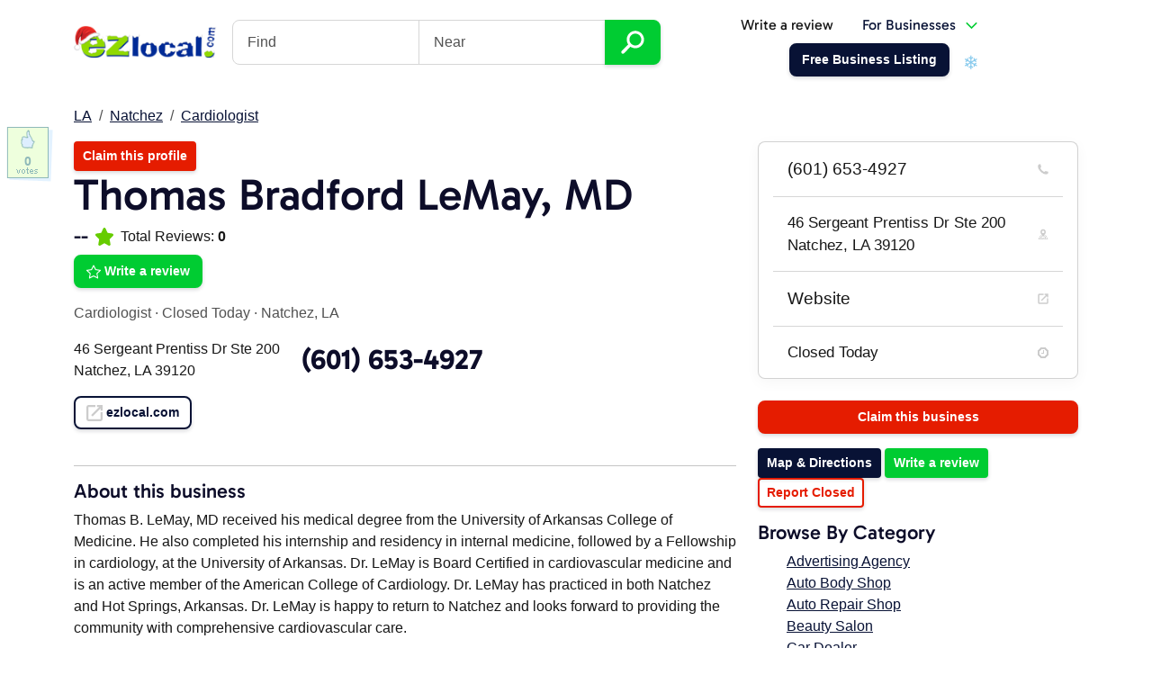

--- FILE ---
content_type: text/html; charset=utf-8
request_url: https://ezlocal.com/la/natchez/cardiologist/0917685086
body_size: 11560
content:



<!doctype html>

<html lang="en">
    <head><meta charset="utf-8" /><meta name="viewport" content="width=device-width, initial-scale=1" /><title>
	Thomas Bradford LeMay, MD - Cardiologist - Natchez, LA 39120
</title><link rel="icon" type="image/png" href="/favicon-96x96.png" sizes="96x96" /><link rel="icon" type="image/svg+xml" href="/favicon.svg" /><link rel="shortcut icon" href="/favicon.ico" /><link rel="apple-touch-icon" sizes="180x180" href="/apple-touch-icon.png" /><meta name="apple-mobile-web-app-title" content="EZlocal" /><link rel="manifest" href="/site.webmanifest" /><meta name="theme-color" content="#e9f2f9" /><link href="/s/c/ezlocaldash.min.css?8" rel="stylesheet" />

        <script async src="https://www.googletagmanager.com/gtag/js?id=G-H3F2NE2GYD"></script>
        <script>
            window.dataLayer = window.dataLayer || [];
            function gtag() { dataLayer.push(arguments); }
            gtag('js', new Date());
            gtag('config', 'G-H3F2NE2GYD');
        </script>

            
    <link rel="amphtml" href="https://ezlocal.com/la/natchez/cardiologist/0917685086/amp">
    <script type="application/ld+json">{"@context": "https://schema.org","@type": "LocalBusiness","@id": "https://ezlocal.com/la/natchez/cardiologist/0917685086#identity","name": "Thomas Bradford LeMay, MD","url": "https://ezlocal.com/la/natchez/cardiologist/0917685086","telephone": "(601) 653-4927","geo": {"@type": "GeoCoordinates","latitude": 31.5278485,"longitude": -91.3885387},"address": {"@type": "PostalAddress","streetAddress": "46 Sergeant Prentiss Dr Ste 200","addressLocality": "Natchez","addressRegion": "LA","postalCode": "39120","addressCountry": "US"}}</script>
    <link href="/s/c/profile.css" rel="stylesheet" />
</head>
    <body>
        <div class="container">
            <nav class="navbar navbar-expand-lg navbar-light justify-content-between" aria-label="Main Navigation">            
                <button class="navbar-toggler collapsed" type="button" data-bs-toggle="collapse" data-bs-target="#searchbox" aria-controls="searchbox" aria-expanded="false" aria-label="Toggle search"><svg xmlns="http://www.w3.org/2000/svg" width="18" height="18" fill="currentColor" class="bi bi-search" viewBox="0 0 16 16"><path d="M11.742 10.344a6.5 6.5 0 1 0-1.397 1.398h-.001c.03.04.062.078.098.115l3.85 3.85a1 1 0 0 0 1.415-1.414l-3.85-3.85a1.007 1.007 0 0 0-.115-.1zM12 6.5a5.5 5.5 0 1 1-11 0 5.5 5.5 0 0 1 11 0z"/></svg></button>
                <a class="navbar-brand bg-transparent shadow-none" href="/"><img id="ctl00_iEZlocalLogo" src="../../../s/i/ezlocal-holiday.png" alt="EZlocal.com - Local Search Made EZ" style="width:160px;" /></a>
                <button class="navbar-toggler collapsed" type="button" data-bs-toggle="collapse" data-bs-target="#mainnav" aria-controls="mainnav" aria-expanded="false" aria-label="Toggle navigation"><span class="navbar-toggler-icon"></span></button>
                <div class="navbar-collapse collapse flex-grow-0" id="searchbox">
                           
                        <form action="/search" class="headersearch">
                            <h4 class="d-lg-none">Find a business</h4>
                            <div class="input-group">
                                <input type="text" class="form-control" name="q" placeholder="Find" aria-label="Find"><input type="text" class="form-control" name="by" placeholder="Near">
                                <button type="submit" name="bSearch" class="btn btn-secondary btn-lg"><img src="/s/i/ico/search-icon.svg" alt="Search Icon" title="Find Businesses" height="26" /></button>                    
                            </div>
                        </form>                    
                    
                </div>
                
                
                    <div class="navbar-collapse collapse flex-grow-0" id="mainnav">
                        
                            <ul class="nav justify-content-center align-items-center ms-lg-auto">
                                <li class="nav-item"><a class="nav-link text-dark" href="/contribute/logup.aspx">Write a review</a></li>                            
                                <li class="nav-item me-5" >
                                    <a class="nav-link dropdown-toggle" data-bs-toggle="dropdown" aria-expanded="false" href="https://dash.ezlocal.com/">For Businesses</a>                                
                                    <div class="dropdown-menu fade-down p-0">
                                        <a class="dropdown-item border-bottom py-3" href="https://dash.ezlocal.com/welcome/">
                                            <h5>Dash by EZlocal</h5>
                                            <p class="m-0 small">Powerful do-it-yourself digital presence<br />management tools.</p>
                                        </a>
                                        <a class="dropdown-item border-bottom py-3" href="https://ezlocalpro.com/">
                                            <h5>EZlocal Pro</h5>
                                            <p class="m-0 small">Let our experts take care of your online<br />presence for you.</p>
                                        </a>
                                        <a class="dropdown-item bg-primary py-3" href="https://dash.ezlocal.com/login.aspx">
                                            <span class="text-white m-0">Business Owner Login <img src="/s/i/ico/box-arrow-in-right.svg?1" alt="Box with arrow icon" /></span>
                                        </a>
                                    </div>
                                </li>
                                <li class="nav-item"><a href="https://dash.ezlocal.com/newlisting/" class="btn btn-primary"><span>Free Business Listing</span></a></li>
                            </ul>                        
                        
                    </div>        
                            
            </nav>
        </div>
      
        
        
        <form method="post" action="./0917685086?ID=17685086&amp;ProfileSource=9&amp;Cat=cardiologist&amp;City=natchez&amp;State=la&amp;re=1" id="aspnetForm">
<div class="aspNetHidden">
<input type="hidden" name="__VIEWSTATE" id="__VIEWSTATE" value="/[base64]/[base64]/[base64]/UElEPTE3Njg1MDg2JlBTPTkmcmV2PTFkZAJlDw8WAh8CBYQBaHR0cHM6Ly9zZWN1cmUuZXpsb2NhbC5jb20vY29udGFjdC9yZW1vdmUtbGlzdGluZy11c2VyLmFzcHg/[base64]/g==" />
</div>

<div class="aspNetHidden">

	<input type="hidden" name="__VIEWSTATEGENERATOR" id="__VIEWSTATEGENERATOR" value="7D0AD61C" />
</div>
    
    <div class="container py-4">
        <nav aria-label="breadcrumb">
            <ol class="breadcrumb">
                <li class="breadcrumb-item"><a id="ctl00_ContentPlaceHolder1_hBCState" href="../../../la">LA</a></li>
                <li class="breadcrumb-item"><a id="ctl00_ContentPlaceHolder1_hBCCity" href="../../natchez">Natchez</a></li>
                <li class="breadcrumb-item"><a id="ctl00_ContentPlaceHolder1_hBCCategory" href="../cardiologist">Cardiologist</a></li>
            </ol>
        </nav>

        <div class="row">
            <div class="col-md-8">
                
<a href="https://dash.ezlocal.com/newlisting/claim/?refs=claim&ID=17685086" class="btn btn-sm btn-danger">Claim this profile</a>  


<div class="row">
    <div class="col">
        <h1 class="display-2">Thomas Bradford LeMay, MD</h1>
        

        <div class="d-flex align-items-center mb-2">
            <h4 class="mb-0">--</h4>
            <img src="/s/i/ico/stars/star-green.svg" alt="EZlocal Rating Star" height="20" class="px-2" />
            <p class="mb-0">Total Reviews: <strong>0</strong></p>
        </div>

        <p><a href="/contribute/?PID=17685086&PS=9&rev=1" class="btn btn-secondary d-inline-flex align-items-center"><img src="/s/i/ico/stars/star-outline.svg" height="16" alt="Star Review" class="me-1" /> Write a review</a></p>
        <p class="text-body-secondary">Cardiologist<span class="px-1">·</span><a href="/la/natchez/cardiologist/0917685086/#hours" class="text-decoration-none text-body-secondary">Closed Today</a><span class="px-1">·</span>Natchez, LA</p>



        <div class="row align-items-center mb-3">
            <div class="col-lg-auto adr">
                <p class="street-address m-0" itemprop="streetAddress">46 Sergeant Prentiss Dr Ste 200</p>
                <p class="m-0">
                    Natchez,
                    LA 
                    39120
                </p>
            </div>
            <div class="col-lg">
                <h3 class="tel m-lg-0 display-3 fw-bold">(601) 653-4927</h3>
            </div>
        </div>
        <p class="website mb-4"><a href="https://ezlocal.com/la/natchez/cardiologist/0917685086" class="url btn btn-outline-primary" rel="nofollow"><img src="/s/i/ico/p/website.svg" alt="Website icon" width="18" class="me-1" />ezlocal.com</a></p>
    </div>
    <div class="col-auto">
        
    </div>
</div>

<hr />

                
                
                
                <h4>About this business</h4><div class="mb-4">Thomas B. LeMay, MD received his medical degree from the University of Arkansas College of Medicine. He also completed his internship and residency in internal medicine, followed by a Fellowship in cardiology, at the University of Arkansas. Dr. LeMay is Board Certified in cardiovascular medicine and is an active member of the American College of Cardiology. Dr. LeMay has practiced in both Natchez and Hot Springs, Arkansas. Dr. LeMay is happy to return to Natchez and looks forward to providing the community with comprehensive cardiovascular care.</div><hr />
                

                <div>
                    <div class="pcategories"></div>
                
                    <div class="row">
                        
                        
                        
                        
                        
                        
                        
                        
                        
                        
                        
                        
                        
                        
                        
                        
                        
                                <div class="col-md-6"><div class="pother"><a href="https://doctors.ololrmc.com/provider/Thomas+Bradford+LeMay/1297678" rel="nofollow">doctors.ololrmc.com/provider/Thomas+Bradford+LeMay/1297678</a></div></div>
                            
                        
                        
                    </div>

                    
                    
                    
                    <div id="hours" class="allhours">
                        <span class="hrs">Mon</span> 8:00 AM to 5:00 PM<br /><span class="hrs">Tue</span> Closed<br /><span class="hrs">Wed</span> 8:00 AM to 5:00 PM<br /><span class="hrs">Thu</span> Closed<br /><span class="hrs">Fri</span> 8:00 AM to 12:00 PM<br /><span class="hrs">Sat</span> Closed<br /><span class="hrs">Sun</span> Closed<br />
                    </div>
                    <hr />

                    
                                <h4>Features</h4>
                                <div class="row mb-4">
                            
                                </div>
                            
                    
                    <div class="reviews">
                        <h2 id="reviews" class="display-2">Reviews for Thomas Bradford LeMay, MD</h2>
                        <div class="alert alert-warning">Be the first to write a review for Thomas Bradford LeMay, MD on EZlocal!</div>
                        
                        <p><a id="ctl00_ContentPlaceHolder1_hWriteReview" class="btn btn-secondary" href="../../../contribute/default.aspx?PID=17685086&amp;PS=9&amp;rev=1">Write a review</a></p>
                        


        



                        
                    </div>                    
                </div>
            </div>

            <div class="col-md-4">
                <div class="card shadow mb-4 py-0">

                    <div class="list-group list-group-flush">
                        <a class="list-group-item py-3 fs-5 d-flex justify-content-between align-items-center rounded-0" href="tel:6016534927">(601) 653-4927<img src="/s/i/ico/p/phone.png" alt="Phone Icon" width="12" /></a>
                        <a href="https://www.google.com/search?q=46+Sergeant+Prentiss+Dr%2cNatchez%2cLA+39120" target="_blank" class="list-group-item py-3 fs-6 d-flex justify-content-between align-items-center"><div class="pe-3">46 Sergeant Prentiss Dr Ste 200<br>Natchez, LA 39120</div><img src="/s/i/ico/p/map.png" width="12" alt="Map Icon" /></a>                                
                        <a class="list-group-item py-3 fs-5 d-flex justify-content-between align-items-center" href="https://ezlocal.com/la/natchez/cardiologist/0917685086"> Website <img src="/s/i/ico/p/website.png" alt="Arrow out Icon" width="12" /></a>                               
                        <div class="list-group-item py-3 fs-6 d-flex justify-content-between align-items-center"><span>Closed Today</span><img src="/s/i/ico/p/hours.png" alt="Clock Icon" /></div>       
                        
                    </div>
                </div>

                <p>
                    
                </p>             
                
                
         
                <p><a id="ctl00_ContentPlaceHolder1_hSideClaim" class="btn w-100 btn-danger" href="https://dash.ezlocal.com/newlisting/claim/?refs=claim&amp;ID=17685086">Claim this business</a></p>
                                
                             

                <p>
                    <a id="ctl00_ContentPlaceHolder1_hlMap" class="btn btn-sm btn-primary" href="0917685086/map">Map & Directions</a>
                    <a id="ctl00_ContentPlaceHolder1_hSideReview" class="btn btn-sm btn-secondary" href="../../../contribute/default.aspx?PID=17685086&amp;PS=9&amp;rev=1">Write a review</a>
                    <a id="ctl00_ContentPlaceHolder1_hSideReport" class="btn btn-sm btn-outline-danger" href="https://secure.ezlocal.com/contact/remove-listing-user.aspx?lurl=http%3a%2f%2fezlocal.com%2fla%2fnatchez%2fcardiologist%2f0917685086">Report Closed</a>                    
                </p>

                <p></p>

                <h4>Browse By Category</h4>
                <div class="sidecategories"><ul class="col"><div class="col-xs-6"><a id="ctl00_ContentPlaceHolder1_topcategories1_rCategories_ctl00_hCat" title="Advertising Agency" href="/tn/cordova/advertising-agency">Advertising Agency</a></div><div class="col-xs-6"><a id="ctl00_ContentPlaceHolder1_topcategories1_rCategories_ctl01_hCat" title="Auto Body Shop" href="/tn/cordova/auto-body-shop">Auto Body Shop</a></div><div class="col-xs-6"><a id="ctl00_ContentPlaceHolder1_topcategories1_rCategories_ctl02_hCat" title="Auto Repair Shop" href="/tn/cordova/auto-repair-shop">Auto Repair Shop</a></div><div class="col-xs-6"><a id="ctl00_ContentPlaceHolder1_topcategories1_rCategories_ctl03_hCat" title="Beauty Salon" href="/tn/cordova/beauty-salon">Beauty Salon</a></div><div class="col-xs-6"><a id="ctl00_ContentPlaceHolder1_topcategories1_rCategories_ctl04_hCat" title="Car Dealer" href="/tn/cordova/car-dealer">Car Dealer</a></div><div class="col-xs-6"><a id="ctl00_ContentPlaceHolder1_topcategories1_rCategories_ctl05_hCat" title="Cleaning Service" href="/tn/cordova/cleaning-service">Cleaning Service</a></div><div class="col-xs-6"><a id="ctl00_ContentPlaceHolder1_topcategories1_rCategories_ctl06_hCat" title="Clothing Store" href="/tn/cordova/clothing-store">Clothing Store</a></div><div class="col-xs-6"><a id="ctl00_ContentPlaceHolder1_topcategories1_rCategories_ctl07_hCat" title="Consultant" href="/tn/cordova/consultant">Consultant</a></div><div class="col-xs-6"><a id="ctl00_ContentPlaceHolder1_topcategories1_rCategories_ctl08_hCat" title="Electrician" href="/tn/cordova/electrician">Electrician</a></div><div class="col-xs-6"><a id="ctl00_ContentPlaceHolder1_topcategories1_rCategories_ctl09_hCat" title="Florist" href="/tn/cordova/florist">Florist</a></div><div class="col-xs-6"><a id="ctl00_ContentPlaceHolder1_topcategories1_rCategories_ctl10_hCat" title="Furniture Store" href="/tn/cordova/furniture-store">Furniture Store</a></div><div class="col-xs-6"><a id="ctl00_ContentPlaceHolder1_topcategories1_rCategories_ctl11_hCat" title="Greeting Card Shop" href="/tn/cordova/greeting-card-shop">Greeting Card Shop</a></div><div class="col-xs-6"><a id="ctl00_ContentPlaceHolder1_topcategories1_rCategories_ctl12_hCat" title="Hair Salon" href="/tn/cordova/hair-salon">Hair Salon</a></div><div class="col-xs-6"><a id="ctl00_ContentPlaceHolder1_topcategories1_rCategories_ctl13_hCat" title="Home Builder" href="/tn/cordova/home-builder">Home Builder</a></div><div class="col-xs-6"><a id="ctl00_ContentPlaceHolder1_topcategories1_rCategories_ctl14_hCat" title="Insurance Agency" href="/tn/cordova/insurance-agency">Insurance Agency</a></div><div class="col-xs-6"><a id="ctl00_ContentPlaceHolder1_topcategories1_rCategories_ctl15_hCat" title="Jeweler" href="/tn/cordova/jeweler">Jeweler</a></div><div class="col-xs-6"><a id="ctl00_ContentPlaceHolder1_topcategories1_rCategories_ctl16_hCat" title="Landscape Designer" href="/tn/cordova/landscape-designer">Landscape Designer</a></div><div class="col-xs-6"><a id="ctl00_ContentPlaceHolder1_topcategories1_rCategories_ctl17_hCat" title="Lawn Care Service" href="/tn/cordova/lawn-care-service">Lawn Care Service</a></div><div class="col-xs-6"><a id="ctl00_ContentPlaceHolder1_topcategories1_rCategories_ctl18_hCat" title="Marketing Agency" href="/tn/cordova/marketing-agency">Marketing Agency</a></div><div class="col-xs-6"><a id="ctl00_ContentPlaceHolder1_topcategories1_rCategories_ctl19_hCat" title="Painter" href="/tn/cordova/painter">Painter</a></div><div class="col-xs-6"><a id="ctl00_ContentPlaceHolder1_topcategories1_rCategories_ctl20_hCat" title="Party Planner" href="/tn/cordova/party-planner">Party Planner</a></div><div class="col-xs-6"><a id="ctl00_ContentPlaceHolder1_topcategories1_rCategories_ctl21_hCat" title="Pet Store" href="/tn/cordova/pet-store">Pet Store</a></div><div class="col-xs-6"><a id="ctl00_ContentPlaceHolder1_topcategories1_rCategories_ctl22_hCat" title="Photographer" href="/tn/cordova/photographer">Photographer</a></div><div class="col-xs-6"><a id="ctl00_ContentPlaceHolder1_topcategories1_rCategories_ctl23_hCat" title="Pizza Restaurant" href="/tn/cordova/pizza-restaurant">Pizza Restaurant</a></div><div class="col-xs-6"><a id="ctl00_ContentPlaceHolder1_topcategories1_rCategories_ctl24_hCat" title="Plumber" href="/tn/cordova/plumber">Plumber</a></div><div class="col-xs-6"><a id="ctl00_ContentPlaceHolder1_topcategories1_rCategories_ctl25_hCat" title="Print Shop" href="/tn/cordova/print-shop">Print Shop</a></div><div class="col-xs-6"><a id="ctl00_ContentPlaceHolder1_topcategories1_rCategories_ctl26_hCat" title="Real Estate Agency" href="/tn/cordova/real-estate-agency">Real Estate Agency</a></div><div class="col-xs-6"><a id="ctl00_ContentPlaceHolder1_topcategories1_rCategories_ctl27_hCat" title="Restaurant" href="/tn/cordova/restaurant">Restaurant</a></div><div class="col-xs-6"><a id="ctl00_ContentPlaceHolder1_topcategories1_rCategories_ctl28_hCat" title="Roofing Contractor" href="/tn/cordova/roofing-contractor">Roofing Contractor</a></div><div class="col-xs-6"><a id="ctl00_ContentPlaceHolder1_topcategories1_rCategories_ctl29_hCat" title="Used Car Dealer" href="/tn/cordova/used-car-dealer">Used Car Dealer</a></div></ul></div>
                
            </div>

        </div>
        <hr />
    </div>

    <div class="container">
        <div class="text-center">
             <p>Browse Natchez Businesses:<br /> <a id="ctl00_ContentPlaceHolder1_hlPopular" href="../popular-searches">Popular</a> | <a href="/la/natchez/0">#</a> | <a href="/la/natchez/a">A</a> | <a href="/la/natchez/b">B</a> | <a href="/la/natchez/c">C</a> | <a href="/la/natchez/d">D</a> | <a href="/la/natchez/e">E</a> | <a href="/la/natchez/f">F</a> | <a href="/la/natchez/g">G</a> | <a href="/la/natchez/h">H</a> | <a href="/la/natchez/i">I</a> | <a href="/la/natchez/j">J</a> | <a href="/la/natchez/k">K</a> | <a href="/la/natchez/l">L</a> | <a href="/la/natchez/m">M</a> | <a href="/la/natchez/n">N</a> | <a href="/la/natchez/o">O</a> | <a href="/la/natchez/p">P</a> | <a href="/la/natchez/q">Q</a> | <a href="/la/natchez/r">R</a> | <a href="/la/natchez/s">S</a> | <a href="/la/natchez/t">T</a> | <a href="/la/natchez/u">U</a> | <a href="/la/natchez/v">V</a> | <a href="/la/natchez/w">W</a> | <a href="/la/natchez/x">X</a> | <a href="/la/natchez/y">Y</a> | <a href="/la/natchez/z">Z</a></p>
        </div>

        <div id="thumbr" class="hidden-sm"><p id="p17685086">0</p></div>
             
    </div>

    <div class="modal fade" id="lightboxModal" tabindex="-1" aria-labelledby="lightboxModalLabel" aria-hidden="true">
        <div class="modal-dialog modal-dialog-centered modal-lg">
            <div class="modal-content bg-transparent border-0">
                <button type="button" class="btn-close btn-close-white position-absolute top-0 end-0 m-3" data-bs-dismiss="modal" aria-label="Close"></button>
                <div class="modal-body text-center">
                    <img id="modalImage" class="img-fluid rounded" alt="Enlarged Image" />
                </div>
            </div>
        </div>
    </div>

    <div class="modal fade" id="videoModal" tabindex="-1" aria-labelledby="videoModalLabel" aria-hidden="true">
        <div class="modal-dialog modal-dialog-centered modal-lg">
            <div class="modal-content bg-transparent border-0">
                <button type="button" class="btn-close btn-close-white position-absolute top-0 end-0 m-3" data-bs-dismiss="modal" aria-label="Close"></button>
                <div class="modal-body p-0">
                    <div id="videoContainer"></div>
                </div>
            </div>
        </div>
    </div>


</form>

        
        
        


<div class="container py-5">
    <div id="brag" class="row text-center align-items-center justify-content-center py-3">
        <div class="col-4 col-lg-2">
            <img src="/s/i/f/google-reviews.png" alt="Google Reviews" class="img-fluid" />
        </div>
        <div class="col-lg-2 d-none d-lg-block">
            <img src="/s/i/f/facebook-advertising.png" alt="Facebook Ads" class="img-fluid" />
        </div>                
        <div class="col-4 col-lg-2">
            <img src="/s/i/f/years-in-service.svg" alt="EZlocal 17 Years" class="img-fluid" />
        </div>    
        <div class="col-4 col-lg-2">
            <a href="https://www.bbb.org/chicago/business-reviews/internet-marketing-services/ezlocal-in-lombard-il-53000245/"><img src="/s/i/f/ezlocal-bbb.png" alt="BBB A+" class="img-fluid" /></a>
        </div>
        <div class="col-lg-2 d-none d-lg-block">
            <img src="/s/i/f/BingAds_Accredited_Badge.png" alt="Bing Ads" class="img-fluid" />
        </div>                
    </div>
</div>


<footer class="bg-light pt-5">          

    <div class="container">
        <div class="row justify-content-between mb-5">
            <div class="col col-sm-6 text-center text-sm-start">
                <a href="https://secure.ezlocal.com/contact.aspx" class="btn btn-lg px-4 btn-outline-light"><img src="/s/i/ico/envelope.svg" alt="Envelope Icon" class="me-1"/>Email Us</a>
            </div>
            <div class="col col-sm-auto text-center">
                <p class="mb-1"><a href="https://dash.ezlocal.com/newlisting/" class="btn btn-lg btn-secondary px-5">Free Business Listing</a></p>
                <p><a href="https://dash.ezlocal.com/pricing/" class="text-muted">or see our plans & pricing</a></p>
            </div>
        </div>
        <div class="row">
            <div class="col-lg col-6 order-1 order-lg-0">
                <h5 class="pb-1">Company</h5>
                <ul class="list-unstyled mb-4">
                    <li><a href="https://ezlocal.com/about/">About Us</a></li>
                    <li><a href="https://ezlocal.com/about/team/">Meet the Team</a></li>                            
                    <li><a href="https://sellforthebest.com/">Careers</a></li>
                    <li><a href="https://affiliates.ezlocal.com/">Affiliates</a></li>                            
                    <li><a href="https://dash.ezlocal.com/help/">Help</a></li>
                    <li><a href="https://secure.ezlocal.com/contact.aspx">Contact</a></li>
                    <li><a href="https://ezlocal.com/blog/">Blog</a></li>  
                </ul>
            </div>
            <div class="col-lg col-6 order-0 order-lg-1">
                <h5 class="pb-1">Dash by EZlocal</h5>
                <ul class="list-unstyled mb-4">
                    <li><a href="https://dash.ezlocal.com/">Do-It-Yourself Solutions</a></li>
                    <li><a href="https://dash.ezlocal.com/services/listing-sync/">Listings Management</a></li>
                    <li><a href="https://dash.ezlocal.com/services/ai-tools/">AI Tools</a></li>
                    <li><a href="https://dash.ezlocal.com/services/ai-listings/">AI Listings</a></li>
                    <li><a href="https://dash.ezlocal.com/services/social-media/">Social AI</a></li>
                    <li><a href="https://dash.ezlocal.com/services/reputation">AI Reputation</a></li>
                    <li><a href="https://dash.ezlocal.com/services/geo-grid-rank-tracker">Rank Tracking</a></li>
                    <li><a href="https://dash.ezlocal.com/services/check-ins/">Local Check-ins</a></li>
                    <li><a href="https://dash.ezlocal.com/services/website/">AI Website Builder</a></li>
                </ul>

                <h5 class="pb-1">Support</h5>
                <ul class="list-unstyled mb-4">
                    <li><a href="https://dash.ezlocal.com/help/">Help Center</a></li>
                    <li><a href="https://dash.ezlocal.com/help/faq/">FAQ</a></li>
                    <li><a href="https://dash.ezlocal.com/login.aspx">Business Owner Login</a></li>
                </ul>
            </div>
            <div class="col-lg col-12 order-2 order-lg-2">
                <h5 class="pb-1">EZlocal Pro for Business</h5>
                <ul class="list-unstyled mb-4">
                    <li><a href="https://pro.ezlocal.com/">Managed Services</a></li>
                    <li><a href="https://pro.ezlocal.com/solutions/local.aspx">Local SEO</a></li>
                    <li><a href="https://pro.ezlocal.com/solutions/websites.aspx">Custom Web Design</a></li>
                    <li><a href="https://pro.ezlocal.com/solutions/social.aspx">Social Management</a></li>
                    <li><a href="https://pro.ezlocal.com/solutions/reputation.aspx">Reputation Management</a></li>
                    <li><a href="https://pro.ezlocal.com/solutions/ads.aspx">Google Ads Management</a></li>
                    <li><a href="https://pro.ezlocal.com/solutions/lsa/">Local Services Ads</a></li>
                    <li><a href="https://pro.ezlocal.com/solutions/seo.aspx">Search Engine Optimization</a></li>
                    <li><a href="https://pro.ezlocal.com/solutions/websites/aichat/">AI Chatbot</a></li>
                </ul>

                <h5 class="pb-1">Objectives</h5>
                <ul class="list-unstyled mb-4">
                    <li><a href="https://pro.ezlocal.com/solutions/reputation.aspx">Google Reviews</a></li>
                    <li><a href="https://pro.ezlocal.com/solutions/local.aspx">Local SEO</a></li>
                    <li><a href="https://pro.ezlocal.com/solutions/local.aspx">Google for Local Business</a></li>
                    <li><a href="https://pro.ezlocal.com/solutions/local.aspx">Voice Search</a></li>
                </ul>
            </div>
            <div class="col-lg col-12 order-3">
                <h5 class="pb-1">Directory</h5>
                <ul class="list-unstyled mb-4">
                    <li><a href="https://ezlocal.com/contribute/">Contributor Login</a></li>
                    <li><a href="https://dash.ezlocal.com/login.aspx">Business Profile Login</a></li>
                    <li><a href="https://dash.ezlocal.com/newlisting/">Claim your Business Page</a></li>
                    <li><a href="https://dash.ezlocal.com/agency/">Bulk Listings Management</a></li>
                    <li><a href="https://dash.ezlocal.com/help/data-quality/">Listing Guidelines</a></li>
                    <li><a href="https://ezlocal.com/sitemap/NewListings.aspx">Newest Listings</a></li>
                    <li><a href="https://ezlocal.com/sitemap/city-guides/">City Guides</a></li>
                </ul>
            </div>
            <div class="col-lg col-12 order-4">
                <h5 class="pb-1">Local SEO Resources</h5>
                <ul class="list-unstyled mb-4">
                    <li><a href="https://ezlocal.com/tools/">Local Search Tools</a></li>
                    <li><a href="https://ezlocal.com/tools/map-radius/">Map Radius Tool</a></li>
                    <li><a href="https://ezlocal.com/tools/schema-generator/">Business Schema Generator</a></li>
                    <li><a href="https://ezlocal.com/tools/meta-title-counter/">Meta Length Tool</a></li>
                    <li><a href="https://ezlocal.com/tools/google-review-link-generator/">Google Review Link Generator</a></li>
                    <li><a href="https://ezlocal.com/tools/get-lat-lon/">Get Latitude, Longitude</a></li>
                    <li><a href="https://ezlocal.com/learning-center/glossary/">Local Search Glossary</a></li>
                    <li><a href="https://ezlocal.com/learning-center/">Learning Center</a></li>
                </ul>

                <div class="text-center text-lg-end">
                    <p><a href="https://www.google.com/partners/agency?id=2157104286" target="_blank"><img src="/s/i/f/GooglePartnerBadgeClickable.svg"/></a></p>

                    <h6>Follow EZlocal</h6>
                    <ul class="list-inline mb-4">                
                        <li class="list-inline-item"><a href="https://www.facebook.com/EZlocal"><img title="EZlocal on Facebook" src="/s/i/ico/social/facebook.svg" alt="Facebook Logo" /></a></li>
                        <li class="list-inline-item"><a href="https://www.youtube.com/@ezlocal"><img title="EZlocal on YouTube" src="/s/i/ico/social/youtube.svg" alt="YouTube Logo" /></a></li>
                        <li class="list-inline-item"><a href="https://www.instagram.com/ezlocalpro" rel="publisher"><img title="EZlocal on Instagram" src="/s/i/ico/social/instagram.svg" alt="Instagram Logo" width="32" /></a></li>
                        <li class="list-inline-item"><a href="https://twitter.com/ezlocal"><img title="EZlocal on X" src="/s/i/ico/social/x.svg" alt="X Logo" /></a></li>
                    </ul>
                </div>
            </div>
        </div>

        <div class="row justify-content-between mt-4">
            <div class="col-12 col-lg-auto text-center text-lg-start">                        
                <ul class="list-inline small">
                    <li class="list-inline-item align-middle"><a href="/"><img src="/ezlocal.svg" alt="EZlocal Logo" height="28" /></a></li>
                    <li class="list-inline-item align-middle"><a href="/legal/privacy/" class="text-muted">Privacy</a></li>
                    <li class="list-inline-item align-middle"><a href="/legal/website-terms/" class="text-muted">Terms of Use</a></li>
                </ul>
            </div>
            <div class="col-lg col-12 text-center text-lg-end text-muted small"><p><small>Copyright &copy; 2007-2026 EZlocal.com, Inc. All Rights Reserved.</small></p></div>
        </div>    
    </div>
</footer>

        <script src="/s/j/jquery-3.6.0.min.js"></script>
        <script src="/s/j/bootstrap.bundle.min.js?1"></script>
        <script src="/s/j/rocks5.js"></script>
        
    <script>
        function showImage(imageUrl) {
            var modalImage = document.getElementById('modalImage');
            modalImage.src = imageUrl;
        }
        function showEmbed(index) {
   
            var embedCode = document.getElementById('embedCode-' + index).innerHTML;
            var videoContainer = document.getElementById('videoContainer');
            videoContainer.innerHTML = embedCode;
        }

        document.getElementById('videoModal').addEventListener('hidden.bs.modal', function () {
            var videoContainer = document.getElementById('videoContainer');
            videoContainer.innerHTML = '';
        });

        $(document).scroll(function () {
            if ($(window).width() < 768) {
                $("#staticbusiness").fadeOut();
                return;
            }

            var y = $(this).scrollTop();
            if (y > 200) {
                if ($("#staticbusiness").is(':hidden')) {
                    $("#staticbusiness").fadeIn();
                }
            } else {
                $("#staticbusiness").fadeOut();
            }
        });

        function thumbMagic(url, profid) {
            $.get(url + "?ProfileID=" + profid, function (data) {
                $("#p" + profid).html(data);
                if ($('#toastContainer').length === 0) {
                    $('body').append(`<div class="toast-container position-fixed bottom-0 end-0 p-3" id="toastContainer"></div>`);
                }
                var toastHTML = `
                    <div class="toast align-items-center text-bg-success border-0" role="alert" aria-live="assertive" aria-atomic="true">
                        <div class="d-flex">
                            <div class="toast-body">
                                Vote processed!
                            </div>
                            <button type="button" class="btn-close btn-close-white me-2 m-auto" data-bs-dismiss="toast" aria-label="Close"></button>
                        </div>
                    </div>`;
                $('#toastContainer').append(toastHTML);
                var toastElement = $('#toastContainer .toast').last()[0];
                var toast = new bootstrap.Toast(toastElement, {
                    delay: 4000
                });
                toast.show();
                $(toastElement).on('hidden.bs.toast', function () {
                    $(this).remove();
                });
            });
        }

        $("#thumbr,.thumbs").click(function () { thumbMagic("/xml/thumbs.ashx", $(this).children("p").attr("id").replace("p", "")); });

    </script>


        <script src="/s/j/jquery.snow.min.js"></script>    
            

    <script defer src="https://static.cloudflareinsights.com/beacon.min.js/vcd15cbe7772f49c399c6a5babf22c1241717689176015" integrity="sha512-ZpsOmlRQV6y907TI0dKBHq9Md29nnaEIPlkf84rnaERnq6zvWvPUqr2ft8M1aS28oN72PdrCzSjY4U6VaAw1EQ==" data-cf-beacon='{"version":"2024.11.0","token":"24eff0cd16394af7a3dffba158220cbe","r":1,"server_timing":{"name":{"cfCacheStatus":true,"cfEdge":true,"cfExtPri":true,"cfL4":true,"cfOrigin":true,"cfSpeedBrain":true},"location_startswith":null}}' crossorigin="anonymous"></script>
<script>(function(){function c(){var b=a.contentDocument||a.contentWindow.document;if(b){var d=b.createElement('script');d.innerHTML="window.__CF$cv$params={r:'9c21b95cea6999fe',t:'MTc2OTExMjkzMw=='};var a=document.createElement('script');a.src='/cdn-cgi/challenge-platform/scripts/jsd/main.js';document.getElementsByTagName('head')[0].appendChild(a);";b.getElementsByTagName('head')[0].appendChild(d)}}if(document.body){var a=document.createElement('iframe');a.height=1;a.width=1;a.style.position='absolute';a.style.top=0;a.style.left=0;a.style.border='none';a.style.visibility='hidden';document.body.appendChild(a);if('loading'!==document.readyState)c();else if(window.addEventListener)document.addEventListener('DOMContentLoaded',c);else{var e=document.onreadystatechange||function(){};document.onreadystatechange=function(b){e(b);'loading'!==document.readyState&&(document.onreadystatechange=e,c())}}}})();</script></body>
</html>


--- FILE ---
content_type: text/css
request_url: https://ezlocal.com/s/c/profile.css
body_size: 548
content:
.pphone, .pcategories, .ppayments, .planguages, .pyearestablished, .pother, .pyelp, .pgoogleplus, .pfacebook, .pfoursquare, .plinkedin, .pbing, .pyahoo, .ptagline, .pmenu, .pemail, .ptwitter, .pdescription, .allhours { padding-left: 24px; margin-bottom: 5px; color: #666; font-size: 1.1em; line-height: 1.75em; }
.ppayments { background: transparent url(/s/i/ico/p/payments-accepted.svg) no-repeat 0 6px/16px 16px; }
.pyearestablished { background: transparent url(/s/i/ico/p/year-established.svg) no-repeat 0 6px/16px 16px; }
.pfacebook { background: transparent url(/s/i/ico/p/facebook.svg) no-repeat 0 6px/16px 16px; }
.ptwitter { background: transparent url(/s/i/ico/p/twitter.svg) no-repeat 0 6px/16px 16px; }
.pyahoo { background: transparent url(/s/i/ico/p/yahoo.svg) no-repeat 0 6px/16px 16px; }
.pdescription { background: transparent url(/s/i/ico/p/info.svg) no-repeat 0 6px/16px 16px; margin: 15px 0 }
.pmenu { background: transparent url(/s/i/ico/p/info.svg) no-repeat 0 6px/16px 16px; }
.allhours { background: transparent url(/s/i/ico/p/open-hours.svg) no-repeat 0 6px/16px 16px; }
.allhours .hrs { font-size: 1em; font-weight: bold; width: 55px; float: left }
.pemail { background: transparent url(/s/i/ico/p/email.svg) no-repeat 0 6px/16px 16px; }
.pcategories { background: transparent url(/s/i/ico/p/verified.svg) no-repeat 0 6px/16px 16px; }
.pgoogleplus { background: transparent url(/s/i/ico/p/google.svg) no-repeat 0 6px/16px 16px; }
.pother { background: transparent url(/s/i/ico/p/misc-2.svg) no-repeat 0 6px/16px 16px; }
.plinkedin { background: transparent url(/s/i/ico/p/linked-in.svg) no-repeat 0 6px/16px 16px; }
.pphone { background: transparent url(/s/i/ico/p/telephone.svg) no-repeat 0 6px/16px 16px; }
.offertag { padding-left: 24px; font-size: 1.25em; margin-bottom: 5px; color: #666; background: transparent url(/s/i/ico/p/coupon.svg) no-repeat 0 4px/16px 16px; font-size: 1em; font-weight: bold }

#thumbr { position: fixed; top: 140px; width: 52px; margin-left: -75px; padding: 29px 0 14px 0; background: url(/s/i/ico/p/thumb-up.png) no-repeat scroll 0 0; cursor: pointer; text-align: center; vertical-align: middle; font-weight: 700; font-size: 14px; color: #8eb9b9; }
#thumbr p { margin: 0; padding-right: 5px; text-align: center }

blockquote.reply { margin-left: 45px }
blockquote.reply small:before { content: '\21b3 \00A0'; }
blockquote.review img { max-width: 200px }

#ylists ul { padding-left: 0; margin-bottom: 1em }
#ylists ul li { display: block; float: left; height: 26px; margin-bottom: 5px; margin-right: 5px; }
#ylists ul li a { padding: 5px; background: whiteSmoke; font-size: 14px; font-weight: 700; padding-left: 25px; text-decoration: none }
#ylists ul li a:hover { text-decoration: underline }
#ylists ul li.menu a { background-image: url(/s/i/ico/y/icon-menu.png); background-repeat: no-repeat; background-position: 5px 5px }
#ylists ul li.bios a { background-image: url(/s/i/ico/y/icon-bios.png); background-repeat: no-repeat; background-position: 5px 8px }
#ylists ul li.products a, #ylists ul li.catalog a { background-image: url(/s/i/ico/y/icon-cat.png); background-repeat: no-repeat; background-position: 5px 5px }
#ylists ul li.events a { background-image: url(/s/i/ico/y/icon-cal.png); background-repeat: no-repeat; background-position: 5px 6px }


--- FILE ---
content_type: image/svg+xml
request_url: https://ezlocal.com/s/i/ico/social/x.svg
body_size: 691
content:
<svg width="32" height="32" viewBox="0 0 32 32" fill="none" xmlns="http://www.w3.org/2000/svg">
<g id="Twitter/X">
<path id="Vector" d="M14.4911 18.6888C14.0528 19.1978 13.621 19.7003 13.1891 20.2029C11.22 22.4933 9.25224 24.7837 7.2806 27.0715C7.24461 27.1126 7.18163 27.1551 7.13022 27.1551C6.55569 27.1615 5.98245 27.1589 5.40792 27.1589C5.3925 27.1589 5.37579 27.1551 5.33337 27.1499C8.11604 23.9135 10.8833 20.6952 13.6595 17.4665C10.8871 13.4281 8.11604 9.39356 5.33466 5.3436C5.39764 5.33974 5.44005 5.33588 5.48247 5.33588C7.50809 5.3346 9.53243 5.33588 11.5581 5.33331C11.6467 5.33331 11.7033 5.35645 11.7547 5.43228C12.8279 6.99906 13.9024 8.56455 14.9782 10.1313C15.6929 11.1724 16.4088 12.2135 17.1234 13.2546C17.1427 13.2829 17.1658 13.3099 17.1954 13.351C17.4113 13.1004 17.6234 12.8549 17.8342 12.6107C19.8932 10.2162 21.951 7.82165 24.0126 5.42971C24.0511 5.38472 24.1193 5.34102 24.1732 5.33974C24.7426 5.33331 25.312 5.33588 25.8827 5.33588C25.9007 5.33588 25.9174 5.33974 25.9637 5.34488C23.3134 8.4283 20.6747 11.4963 18.0282 14.5733C20.9047 18.7621 23.7787 22.947 26.6654 27.1512C26.5999 27.1538 26.5587 27.1576 26.5163 27.1576C24.4958 27.1576 22.4754 27.1576 20.4549 27.1602C20.3469 27.1602 20.2865 27.1216 20.2299 27.0381C18.3406 24.2837 16.4499 21.5293 14.5592 18.7749C14.5399 18.7467 14.5168 18.721 14.4911 18.6875V18.6888ZM24.0794 25.7952C24.046 25.7425 24.0267 25.7091 24.0049 25.677C23.2851 24.6449 22.564 23.6128 21.843 22.5807C19.9652 19.8944 18.0886 17.2069 16.2108 14.5206C14.423 11.9616 12.6339 9.40256 10.8473 6.84225C10.801 6.77541 10.7522 6.75228 10.6725 6.75228C9.78692 6.75485 8.90135 6.75356 8.01579 6.75485C7.98237 6.75485 7.95024 6.75871 7.90139 6.76128C7.94638 6.82811 7.9798 6.87952 8.0145 6.92965C9.12757 8.52342 10.2406 10.1159 11.355 11.7097C13.1505 14.2803 14.9474 16.8496 16.7429 19.4202C18.2082 21.5165 19.6734 23.6115 21.1361 25.7091C21.1862 25.7811 21.2389 25.8029 21.3224 25.8016C22.199 25.7991 23.0756 25.8004 23.9522 25.8004C23.9869 25.8004 24.0216 25.7978 24.0807 25.7952H24.0794Z" fill="#00CC32"/>
</g>
</svg>


--- FILE ---
content_type: image/svg+xml
request_url: https://ezlocal.com/s/i/ico/stars/star-green.svg
body_size: 133
content:
<?xml version="1.0" encoding="utf-8"?>
<!-- Generator: Adobe Illustrator 24.3.0, SVG Export Plug-In . SVG Version: 6.00 Build 0)  -->
<svg version="1.1" id="Layer_1" xmlns="http://www.w3.org/2000/svg" xmlns:xlink="http://www.w3.org/1999/xlink" x="0px" y="0px"
	 viewBox="0 0 16 16" style="enable-background:new 0 0 16 16;" xml:space="preserve">
<style type="text/css">
	.st0{fill:#66CC00;}
</style>
<path class="st0" d="M15.01,5.2l-4.14-0.6L9.03,0.67c-0.42-0.9-1.65-0.9-2.07,0L5.13,4.6L0.99,5.2C0.04,5.34-0.34,6.56,0.35,7.26
	l3.01,3.03l-0.73,4.3c-0.17,0.99,0.83,1.74,1.67,1.27L8,13.8l3.69,2.05c0.85,0.47,1.84-0.28,1.67-1.27l-0.73-4.3l3.01-3.03
	C16.34,6.56,15.96,5.34,15.01,5.2z"/>
</svg>


--- FILE ---
content_type: image/svg+xml
request_url: https://ezlocal.com/s/i/ico/p/misc-2.svg
body_size: -267
content:
<svg id="Layer_1" data-name="Layer 1" xmlns="http://www.w3.org/2000/svg" viewBox="0 0 35 35"><defs><style>.cls-1{fill:#ccc;fill-rule:evenodd;}</style></defs><path class="cls-1" d="M21,3.5A17.5,17.5,0,1,0,38.5,21,17.51,17.51,0,0,0,21,3.5Zm0,30A12.5,12.5,0,1,1,33.5,21,12.5,12.5,0,0,1,21,33.5Z" transform="translate(-3.5 -3.5)"/></svg>

--- FILE ---
content_type: image/svg+xml
request_url: https://ezlocal.com/ezlocal.svg
body_size: 1972
content:
<?xml version="1.0" encoding="UTF-8"?>
<svg id="Layer_1" data-name="Layer 1" xmlns="http://www.w3.org/2000/svg" version="1.1" viewBox="0 0 500 122">
  <defs>
    <style>
      .cls-1 {
        fill: #0d0d29;
      }

      .cls-1, .cls-2, .cls-3 {
        stroke-width: 0px;
      }

      .cls-2 {
        fill: none;
      }

      .cls-3 {
        fill: #00cc32;
      }
    </style>
  </defs>
  <polygon class="cls-2" points="39.3 63.4 61.2 63.4 60.2 52.3 39.3 52.7 39.3 63.4"/>
  <g>
    <path class="cls-3" d="M478.3,112.8c8.7-3.8,13.5-12.3,10.9-19.2,0-.2-.2-.4-.3-.6-3.1-7-12.9-9.6-21.8-5.6-9,3.9-13.8,12.8-10.7,19.9.5,1.1,1.2,2.1,2,3,4.2,4.6,12.3,5.9,19.8,2.6Z"/>
    <path class="cls-3" d="M32.3,86.6c-.2-2.5-.4-5-.4-7.6,6.7-.5,12.2-.9,16.5-1.2,4.3-.2,8-.4,11.1-.4h30.5v-2.8c0-8.1-1.3-15.3-3.9-21.4-1.9-4.4-4.4-8.4-7.7-11.8-7.8-8.1-18.2-12.2-31.5-12.2s-23.4,4-31.3,11.9c-7.8,7.9-11.7,18.4-11.7,31.6s1.8,15.5,5.4,21.6c1.8,3.1,4.1,5.8,6.8,8.3,8.1,7.4,19.1,11.1,33,11.1s19.9-2.5,26.9-7.5c5.7-4.1,9.5-9.5,11.5-16.3.4-1.5.8-3,1-4.6l-29.8.9-.9,8.3-22.9-.3h-1.6c-.5-2.5-.8-4.9-1.1-7.4ZM37,48.2l22.7-.5.4,4.6,1,11.1h-24.1v-15.2Z"/>
    <path class="cls-3" d="M131.2,108.3c8.4,0,16.3,0,23.9.3,7.6.2,15,.4,22.1.8,0-1.1,0-2.3,0-3.6,0-1.3,0-2.9,0-4.8,0-3.2,0-5.8.2-7.7,0-.4,0-.7,0-1.1.1-1.6.3-3.1.6-4.6l-32.3.6h-7c0,.1,35.6-34.9,35.6-34.9l.2-17.6v-4.6c-6.1.1-13.2.3-21.4.3-8.1,0-17.2.1-27.3.1s-12.1,0-15.5-.1c-3.4,0-6.5-.2-9.4-.3l-1.7,20.7c.9,0,1.8-.1,2.7-.2,6.3-.4,12.7-.8,19.1-1.1,7.3-.3,14.4-.5,21.5-.5l-4.9,4.6-41.4,39.3-.3,14.6c.8,0,1.6,0,2.4,0,4.2,0,8.5-.1,12.8-.2,5.2,0,11.9,0,20.1,0Z"/>
  </g>
  <g>
    <path class="cls-1" d="M491.3,96.7c-.5-1.1-1.2-2.1-2-3,2.5,6.9-2.2,15.4-10.9,19.2-7.5,3.3-15.6,2-19.8-2.6,0,.2.2.4.3.6,3.1,7,12.8,9.6,21.8,5.6,9-3.9,13.8-12.8,10.7-19.9Z"/>
    <path class="cls-1" d="M76,106.1c-6.9,5-15.9,7.5-26.9,7.5s-24.9-3.7-33-11.1c-2.7-2.5-5-5.2-6.8-8.3,2,4.9,5,9.2,9,12.8,8.1,7.4,19.1,11.1,33,11.1s19.9-2.5,26.9-7.5c6.9-5,11.1-12,12.5-20.9h-3.3c-2,6.8-5.8,12.2-11.5,16.4Z"/>
    <polygon class="cls-1" points="39.3 52.7 60.2 52.3 59.7 47.7 37 48.2 37 63.4 39.3 63.4 39.3 52.7"/>
    <path class="cls-1" d="M61.9,82h30.5v-2.8c0-10.2-2.1-18.9-6.2-26,2.6,6.2,3.9,13.3,3.9,21.4v2.8h-30.5c-3.1,0-6.8.1-11.1.4-4.3.2-9.8.6-16.5,1.2,0,2.6.1,5.1.4,7.6.3,2.5.6,5,1.1,7.4h1.6c-.1-.9-.3-1.9-.4-2.9-.2-2.5-.4-5-.4-7.6,6.7-.5,12.2-.9,16.5-1.2,4.3-.2,8-.4,11.1-.4Z"/>
    <path class="cls-1" d="M121,50.6c-6.4.3-12.7.6-19.1,1.1l-.4,4.7c7.2-.5,14.5-.9,21.7-1.2,4.8-.2,9.6-.3,14.4-.4l4.9-4.6c-7.1,0-14.2.2-21.5.5Z"/>
    <path class="cls-1" d="M180.3,92.1h-2.9c0,.4,0,.8,0,1.1-.1,1.9-.2,4.5-.2,7.7s0,3.6,0,4.8c0,1.3,0,2.5,0,3.6-7.1-.4-14.5-.6-22.1-.8-7.6-.2-15.6-.3-23.9-.3s-14.9,0-20.1,0c-4.4,0-8.7.1-12.8.2v4.6c4.8-.1,9.9-.2,15.1-.2,5.2,0,11.9,0,20.1,0s16.4,0,23.9.3c7.6.2,15,.4,22.1.8,0-1.1,0-2.3,0-3.6,0-1.3,0-2.9,0-4.8,0-3.2,0-5.8.2-7.7.1-1.9.4-3.8.7-5.6Z"/>
    <path class="cls-1" d="M138.7,88.2h7c0-.1,30.9-30.5,30.9-30.5l.3-22.2c-.8,0-1.5,0-2.3,0l-.2,17.6-35.6,35Z"/>
    <path class="cls-1" d="M192,111.2c.1-6.2.2-12.6.3-19.3,0-6.7.1-13.8.1-21.3s0-16.3,0-21.9c0-5.6,0-11-.2-16.4l21.8.8-1.4,51.7.7,27.4-21.3-1.2Z"/>
    <path class="cls-1" d="M251.1,55.9c8.9,0,16.2,3,22.1,9.1,5.9,6.1,8.8,13.9,8.8,23.4s-2.9,13.8-8.6,18.8c-5.8,5-12.9,7.6-21.3,7.6s-16.2-2.8-21.8-8.5c-5.6-5.7-8.4-13.1-8.4-22.3s2.6-15.4,7.9-20.5c5.3-5.1,12.4-7.6,21.3-7.6ZM258.2,70.3l-14.3,1.4-2.9,24.5c2.6.9,5.3,1.5,8.3,1.9,2.9.4,6.2.6,9.7.6h1.4l-2.1-28.4Z"/>
    <path class="cls-1" d="M348.9,92.1c-.7,7.2-3.4,12.7-8.3,16.7-4.9,4-11.4,6-19.5,6s-17.3-2.8-23.4-8.3c-6.1-5.5-9.1-12.6-9.1-21.2s2.8-16.1,8.3-21.4c5.5-5.3,12.9-8,22.3-8s16.6,2.2,21.9,6.6c5.3,4.4,8,10.5,8.2,18.2l-19.3-.4-1.2-10.7-16.3,1c-.2,2-.4,4.1-.4,6.4,0,2.3-.1,4.9-.1,8s0,4.5.2,6.8c.1,2.3.3,4.6.6,7,1.9.2,3.5.4,4.6.4,1.2,0,2.2.1,3.1.1s3-.1,5.7-.4c.5,0,.9,0,1.2-.1l.6-6.7h21Z"/>
    <path class="cls-1" d="M393.1,108.1c-3.1,2.1-6.5,3.8-10.3,4.9-3.8,1.1-7.7,1.7-11.7,1.7s-9.9-1.3-13.1-3.8c-3.2-2.5-4.7-6-4.7-10.4s.8-6.8,2.3-10.1c1.5-3.2,3.4-5.4,5.6-6.5,2.1-1,6.3-2.1,12.4-3.1,6.2-1,13.3-1.8,21.5-2.4v-1.8c0-1.1,0-2.1-.1-3.1,0-1-.2-1.9-.4-2.7-2.6-.9-5.3-1.5-8-2-2.7-.5-5.1-.7-7.2-.7s-.9,0-1.3,0c-.4,0-.8,0-1.2,0l-.2,7.2c-2.2-.2-4.3-.4-6.1-.5-1.9-.1-3.6-.2-5.3-.2s-2.8,0-4.3,0c-1.5,0-3,.1-4.6.2v-1.1c0-5.2,2.8-9.5,8.4-12.9,5.6-3.4,12.6-5.1,21.1-5.1s15.9,1.8,20.5,5.3c4.6,3.5,7,8.7,7,15.6s0,5.4-.3,8.9c-.2,3.5-.3,5.7-.3,6.7,0,2.5.2,5.2.5,8.1.3,2.9,1,7,2.1,12.3-1,0-2.2-.2-3.8-.3-1.6-.1-2.5-.2-2.9-.2-1.2,0-2.7.1-4.7.4-2,.3-4.7.7-8.2,1.3l-2.8-6ZM374.9,101.9l14.9-1.1c.3-1.9.5-3.7.6-5.1.1-1.5.2-3,.2-4.5v-1.7c-2.7.2-5.3.5-8,1-2.6.5-5.3,1.1-7.9,1.9l.2,9.6Z"/>
    <path class="cls-1" d="M424.4,111.2c.1-6.2.2-12.6.3-19.3,0-6.7.1-13.8.1-21.3s0-16.3,0-21.9c0-5.6,0-11-.2-16.4l21.8.8-1.4,51.7.7,27.4-21.3-1.2Z"/>
    <path class="cls-1" d="M481.3,59c2.8.6,5,1.7,6.4,3.4,1.4,1.7,2,3.9,1.6,6.5-.4,3-1.8,5.4-4.2,7-2.4,1.7-5.4,2.3-8.9,1.9-3.6-.4-6.3-1.6-8.3-3.7-1.9-2-2.7-4.5-2.3-7.5.4-3,1.5-5.2,3.5-6.6,2-1.5,4.5-2,7.6-1.7l-.9,6.1-4.3-.2-.2,5.2c.8.2,1.6.3,2.6.5.9.1,2,.3,3.2.4.9.1,1.8.2,2.7.3.9,0,1.9.1,2.8.1.2-.6.3-1.1.4-1.4,0-.4.1-.7.2-1,0-.3,0-.9,0-1.8,0-.2,0-.3,0-.4l-2.7-.5.8-6.7Z"/>
    <path class="cls-1" d="M468.2,46c.3-2.8,1.8-5,4.5-6.6,2.7-1.6,5.9-2.1,9.7-1.7,3,.4,5.4,1.6,7.2,3.7,1.8,2.1,2.5,4.4,2.2,7.1-.3,2.8-1.8,5-4.2,6.5-2.5,1.5-5.6,2-9.2,1.6-3.4-.4-6.1-1.6-7.9-3.5-1.8-1.9-2.6-4.3-2.2-7.1ZM474.2,44.4v4.6s9.7,2.1,9.7,2.1c.4-.8.8-1.6,1.1-2.5.3-.9.5-1.9.6-3v-.4c0,0-11.4-.7-11.4-.7Z"/>
    <path class="cls-1" d="M492.1,36.2c-1.2-.3-2.6-.5-4-.7-1.4-.2-3.3-.5-5.6-.8-2.5-.3-4.7-.5-6.4-.7-1.8-.2-3.4-.3-4.9-.4l.7-5.5,2.6.2c-1.2-.9-2.1-1.9-2.6-3.1-.6-1.2-.8-2.5-.6-3.8.2-1.2.6-2.3,1.5-3.1.8-.9,1.9-1.4,3.2-1.6-1.2-.8-2.1-1.7-2.7-2.9-.5-1.2-.7-2.6-.5-4.2.3-2,1.1-3.5,2.6-4.5,1.5-1,3.4-1.3,5.9-1l14.8,1.6-1.1,6.7c-.5,0-1.1-.2-1.8-.3-.6,0-1.6-.2-3-.4-.3,0-.8,0-1.6-.2-.8,0-1.9-.2-3.4-.3l-5.6-.4-.7,4.6,15.2,1.9c-.3,1.2-.5,2.2-.7,3.1-.2.9-.3,1.7-.4,2.3,0,.2,0,.5,0,.9,0,.4,0,.7,0,.9l-14.3-1.7-.4,4.9c.9.2,1.8.3,2.7.5,1,.1,2.1.3,3.3.4l1.8.2c.4,0,.9,0,1.4.1.5,0,1.3.1,2.3.3.8,0,1.4.2,1.8.2.4,0,.8.1,1.1.2-.1,1.7-.3,3-.3,4,0,1-.1,1.9-.2,2.7Z"/>
  </g>
</svg>